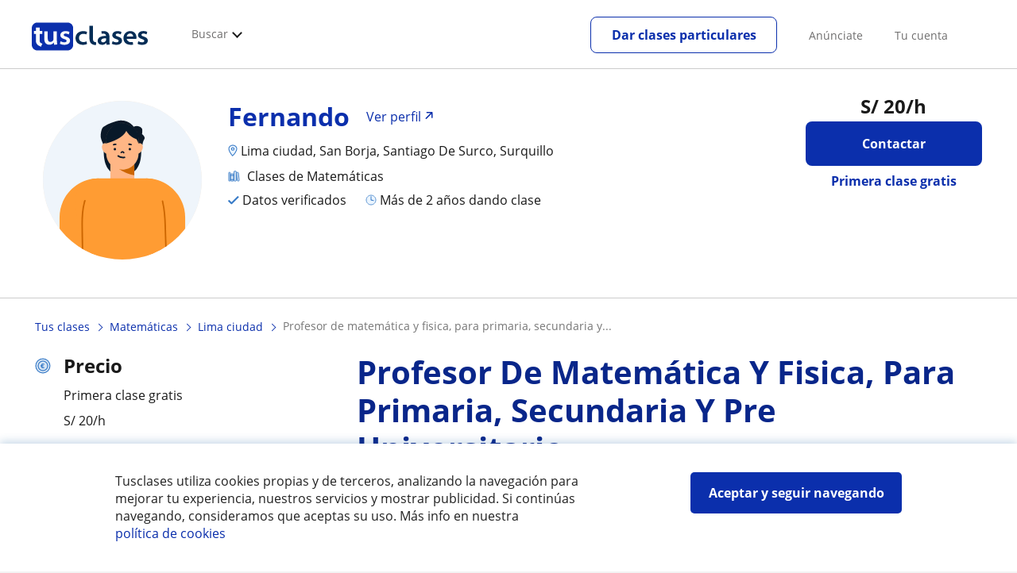

--- FILE ---
content_type: text/html; charset=utf-8
request_url: https://www.tusclases.pe/profesores/matematicas/lima-ciudad/profesor-matematica-fisica-primaria-secundaria-pre-universitario-1965064
body_size: 64545
content:


<!DOCTYPE html>
<html lang="es-PE">
<head><meta http-equiv="Content-Type" content="text/html;utf-8" /><title>
	Profesor De Matemática Y Fisica, Para Primaria, Secundaria Y Pre Universitario - Fernando
</title><meta name="viewport" content="width=device-width" /><meta name="robots" content="index,follow"/>
<meta name="Description" content="Clases particulares: profesor de matemática y fisica, para primaria, secundaria y pre universitario en San Borja, Santiago De Surco, Surquillo (Lima). Fernando, profesor particular de Matemáticas"/>
<meta name="facebook-domain-verification" content="nhx8efxz359jik1w6ko2nv2vzh5df4"/>
<link rel="canonical" href="https://www.tusclases.pe/profesores/matematicas/lima-ciudad/profesor-matematica-fisica-primaria-secundaria-pre-universitario-1965064"/>
<meta property="og:title" content="Profesor De Matemática Y Fisica, Para Primaria, Secundaria Y Pre Universitario - Fernando"/>
<meta property="og:description" content="Clases particulares: profesor de matemática y fisica, para primaria, secundaria y pre universitario en San Borja, Santiago De Surco, Surquillo (Lima). Fernando, profesor particular de Matemáticas"/>
<meta property="og:type" content="website" /><meta property="og:url" content="https://www.tusclases.pe/profesores/matematicas/lima-ciudad/profesor-matematica-fisica-primaria-secundaria-pre-universitario-1965064"/>
<meta property="og:image" content="https://d13nnzzfr74buh.cloudfront.net/img/common/avatar_0_3.svg"/>
<link id="lnkcss" type="text/css" rel="stylesheet" href="https://d13nnzzfr74buh.cloudfront.net/tcla.min.css?v=798" /><link rel="stylesheet" type="text/css" href="https://d13nnzzfr74buh.cloudfront.net/css/teacher-detail.css?v=798"/>
<link rel="stylesheet" type="text/css" href="https://d13nnzzfr74buh.cloudfront.net/css/block-contact.css?v=798"/>
<link rel="stylesheet" type="text/css" href="https://d13nnzzfr74buh.cloudfront.net/css/block-other-teachers.css?v=798"/>
<meta http-equiv="X-UA-Compatible" content="IE=edge" /><link rel="icon" type="image/png" href="https://d13nnzzfr74buh.cloudfront.net/i/favicon-latam-esp.png">
</head>
<body id="body" class="desk footer2 country_pe country_studentpass_active nob tc-reset" data-portalid="9" data-current-website-area="15">
    
    <div id="pp"></div>
    <div id="wrapper" class="flex">
        <header id="header" class="header2 v3">
    <div class="shell-lg">
        <section class="header-web">
            <div id="logo">
                <a href="/" id="lnkhome" title="Clases particulares">
                    <img src="https://d13nnzzfr74buh.cloudfront.net/i/logo_tusclases_v3.svg" id="imglogo" width="159" height="60" />
                </a>
            </div>
            <div class="barra-vertical"></div>
            <div id="navcustom" class="navigation-web">
                <nav class="men">
                    <ul>
                        <li id="menuSearchers" class="menu menu-searchers">
                            <span class="menu-title">Buscar</span>
                            <div id="navmainsearchers" class="submenu lang_es">
                                <div class="submenu-title">
                                    <span class="submenu-title-txt dblock bold">Miles de anuncios a tu alcance</span>
                                </div>
                                <div class="submenu-items ovhid">
                                    <ul class="col_l fl_l">
                                        <li id="li1">
                                            <a href="/profesores/">
                                                <svg id="header_particulares" style="color:#A3A5AB;;fill:currentcolor" width="23px" height="23px" viewBox="0 0 22 16" xmlns="http://www.w3.org/2000/svg" ><path d='M19.3218891,11.5127559 C19.9517018,11.5127559 20.5147472,11.6667556 20.9046069,11.8964761 C21.2947223,12.1261965 21.4883731,12.4078471 21.4883731,12.6639164 L21.4883731,14.0708903 L18.9302387,14.0708903 L18.9302387,13.0315203 C18.9302387,12.5078702 18.6514021,12.0535455 18.2106355,11.6884997 C18.5337279,11.5815697 18.9148899,11.5127559 19.3218891,11.5127559 Z M15.0930372,11.2569425 C16.0464538,11.2569425 16.9008707,11.4700351 17.4992184,11.8084762 C18.097566,12.1469174 18.4186119,12.58487 18.4186119,13.0315203 L18.4186119,15.3499575 L11.7674624,15.3499575 L11.7674624,13.0315203 C11.7674624,12.58487 12.0885083,12.1469174 12.6866001,11.8084762 C13.2849478,11.4700351 14.1396205,11.2569425 15.0930372,11.2569425 Z M0.511671144,11.2569425 L12.6546235,11.2569425 C12.5781352,11.2940354 12.5026703,11.3283144 12.4307867,11.3689888 C11.818881,11.7151043 11.3783702,12.2113824 11.2796262,12.7918231 L0.511671144,12.7918231 L0.511671144,11.2569425 Z M3.58143241,10.7453156 L7.16282055,10.7453156 L7.16282055,8.95462152 L3.58143241,8.95462152 L3.58143241,10.7453156 Z M19.4418656,8.1871812 C20.1512363,8.1871812 20.7209328,8.75687773 20.7209328,9.46624839 C20.7209328,10.1756191 20.1512363,10.7453156 19.4418656,10.7453156 C18.7322391,10.7453156 18.1627984,10.1756191 18.1627984,9.46624839 C18.1627984,8.75687773 18.7322391,8.1871812 19.4418656,8.1871812 Z M15.0930372,7.41974088 C15.9436168,7.41974088 16.6279178,8.10378602 16.6279178,8.95462152 C16.6279178,9.8052012 15.9436168,10.4895021 15.0930372,10.4895021 C14.2422017,10.4895021 13.5581565,9.8052012 13.5581565,8.95462152 C13.5581565,8.10378602 14.2422017,7.41974088 15.0930372,7.41974088 Z M1.5349249,2.55928555 L16.3721043,2.55928555 L16.3721043,7.36371774 C16.0213841,7.08206715 15.5760129,6.90811401 15.0930372,6.90811401 C13.9656673,6.90811401 13.0465296,7.82750751 13.0465296,8.95462152 C13.0465296,9.72308509 13.4727148,10.3956186 14.1017601,10.7453156 L7.67444743,10.7453156 L7.67444743,8.69880808 C7.67649394,8.57422693 7.58874993,8.46627366 7.4664711,8.44299464 C7.45061067,8.44145976 7.43449442,8.44145976 7.41863399,8.44299464 L3.32561897,8.44299464 C3.18415414,8.44299464 3.06980553,8.55759906 3.06980553,8.69880808 L3.06980553,10.7453156 L1.5349249,10.7453156 L1.5349249,2.55928555 Z M0.511671144,2.04765867 L17.3953581,2.04765867 L17.3953581,0.512778038 L0.511671144,0.512778038 L0.511671144,2.04765867 Z M0.207764779,0.00115116047 C0.0854859548,0.0244301834 -0.00225805465,0.132383455 4.4266294e-05,0.256964599 L4.4266294e-05,2.30347211 C4.4266294e-05,2.44468113 0.114392873,2.55928555 0.255857705,2.55928555 L1.02329802,2.55928555 L1.02329802,10.7453156 L0.255857705,10.7453156 C0.114392873,10.7453156 4.4266294e-05,10.85992 4.4266294e-05,11.001129 L4.4266294e-05,13.0476365 C4.4266294e-05,13.1888456 0.114392873,13.30345 0.255857705,13.30345 L11.2558356,13.30345 L11.2558356,15.6057709 C11.2558356,15.7469799 11.3701842,15.8615844 11.511649,15.8615844 L18.6744253,15.8615844 C18.8156343,15.8615844 18.9302387,15.7469799 18.9302387,15.6057709 L18.9302387,14.5825172 L21.7441866,14.5825172 C21.8853956,14.5825172 22,14.4679127 22,14.3267037 L22,12.6639164 C22,12.1640569 21.6546519,11.7432438 21.1686063,11.4567328 C20.8910487,11.2935238 20.5577238,11.1745705 20.1931897,11.0970591 C20.8066303,10.8123387 21.2325597,10.1848283 21.2325597,9.46624839 C21.2325597,8.4803434 20.4277706,7.67555432 19.4418656,7.67555432 C18.4559606,7.67555432 17.6511715,8.4803434 17.6511715,9.46624839 C17.6511715,10.1600144 18.0466591,10.768083 18.6263324,11.0650824 C18.2863563,11.121873 17.9737523,11.2144774 17.6990087,11.3449423 C17.2132189,11.0804312 16.6174294,10.8965013 15.9564075,10.8092689 C16.6529875,10.4823394 17.1395447,9.77271289 17.1395447,8.95462152 C17.1395447,8.59852921 17.0446379,8.27134382 16.8837312,7.97920488 C16.8852661,7.96334444 16.8852661,7.9472282 16.8837312,7.93136776 L16.8837312,2.55928555 L17.6511715,2.55928555 C17.7923806,2.55928555 17.906985,2.44468113 17.906985,2.30347211 L17.906985,0.256964599 C17.906985,0.115755581 17.7923806,0.00115116047 17.6511715,0.00115116047 L0.255857705,0.00115116047 C0.239741458,-0.000383720158 0.223881025,-0.000383720158 0.207764779,0.00115116047 Z'></path></svg>
                                                Profesores particulares
                                            </a>
                                        </li>
                                        <li id="li2">
                                            <a href="/online/">
                                                <svg id="header_online" style="color:#A3A5AB;;fill:currentcolor" width="17px" height="21px" viewBox="0 0 17 21" xmlns="http://www.w3.org/2000/svg" ><g id='wireframes' stroke='none' stroke-width='1' fill='none' fill-rule='evenodd'><g id='Header-' transform='translate(-168.000000, -193.000000)' fill='#A3A5AB'><g id='Group-20' transform='translate(145.000000, 61.000000)'><g id='Group-11' transform='translate(23.000000, 132.000000)'><g id='webcam'><path d='M8.5,16.3495305 C4.1741784,16.3495305 0.654460094,12.8298122 0.654460094,8.50399061 C0.654460094,4.17816901 4.1741784,0.654460094 8.5,0.654460094 C12.8258216,0.654460094 16.3455399,4.1741784 16.3455399,8.5 C16.3455399,12.8258216 12.8258216,16.3495305 8.5,16.3495305 Z M10.4633803,17.0039906 C11.9758216,17.0039906 13.2248826,18.1492958 13.3884977,19.6178404 L3.61150235,19.6178404 C3.77511737,18.1492958 5.0241784,17.0039906 6.53661972,17.0039906 L10.4633803,17.0039906 Z M17,8.5 C17,3.81502347 13.1889671,-5.68434189e-14 8.5,-5.68434189e-14 C3.81103286,-5.68434189e-14 0,3.81502347 0,8.5 C0,12.1593897 2.32652582,15.2880282 5.57488263,16.4812207 C4.0584507,16.9042254 2.94107981,18.2929577 2.94107981,19.9410798 L2.94107981,20.2683099 L14.0589202,20.2683099 L14.0589202,19.9410798 C14.0589202,18.2929577 12.9415493,16.9002347 11.4251174,16.4812207 C14.6774648,15.2880282 17,12.1633803 17,8.5 Z' id='Fill-1'></path><path d='M8.5,13.07723 C5.97394366,13.07723 3.92276995,11.0220657 3.92276995,8.5 C3.92276995,5.97793427 5.97394366,3.92276995 8.5,3.92276995 C11.0260563,3.92276995 13.07723,5.97793427 13.07723,8.5 C13.07723,11.0220657 11.0260563,13.07723 8.5,13.07723 M8.5,3.26830986 C5.61478873,3.26830986 3.26830986,5.61478873 3.26830986,8.5 C3.26830986,11.3852113 5.61478873,13.7316901 8.5,13.7316901 C11.3852113,13.7316901 13.7316901,11.3852113 13.7316901,8.5 C13.7316901,5.61478873 11.3852113,3.26830986 8.5,3.26830986' id='Fill-3'></path><path d='M8.5,11.4450704 C6.8758216,11.4450704 5.55892019,10.1241784 5.55892019,8.50399061 C5.55892019,6.88380282 6.87981221,5.5629108 8.5,5.5629108 C10.1201878,5.5629108 11.4410798,6.88380282 11.4410798,8.50399061 C11.4410798,10.1241784 10.1241784,11.4450704 8.5,11.4450704 M8.5,4.90446009 C6.51666667,4.90446009 4.90446009,6.51666667 4.90446009,8.5 C4.90446009,10.4833333 6.51666667,12.0955399 8.5,12.0955399 C10.4833333,12.0955399 12.0955399,10.4833333 12.0955399,8.5 C12.0955399,6.51666667 10.4833333,4.90446009 8.5,4.90446009' id='Fill-5'></path><path d='M8.5,6.54061033 C7.4185446,6.54061033 6.53661972,7.42253521 6.53661972,8.50399061 C6.53661972,8.68356808 6.6842723,8.83122066 6.86384977,8.83122066 C7.04342723,8.83122066 7.19107981,8.68356808 7.19107981,8.50399061 C7.19107981,7.78169014 7.77769953,7.19507042 8.5,7.19507042 C8.67957746,7.19507042 8.82723005,7.04741784 8.82723005,6.86784038 C8.82723005,6.6842723 8.67957746,6.54061033 8.5,6.54061033' id='Fill-7'></path><polygon id='Fill-9' points='8.17276995 18.6361502 8.82723005 18.6361502 8.82723005 17.9816901 8.17276995 17.9816901'></polygon><polygon id='Fill-11' points='9.48169014 18.6361502 10.1361502 18.6361502 10.1361502 17.9816901 9.48169014 17.9816901'></polygon><polygon id='Fill-12' points='6.86384977 18.6361502 7.51830986 18.6361502 7.51830986 17.9816901 6.86384977 17.9816901'></polygon></g></g></g></g></g></svg>
                                                Clases online
                                            </a>
                                        </li>
                                        <li id="li3">
                                            <a href="/in-company/">
                                                <svg id="header_paraempresas" style="color:#A3A5AB;;fill:currentcolor" width="18px" height="16px" viewBox="-32 33.1 16.2 15" xmlns="http://www.w3.org/2000/svg" ><path d='M-17.6,35.6h1.9v12.5H-32V35.6h1.9V35h1.2v0.6h1.9v-1.2v-0.1c0-0.8,0.4-1.2,1.1-1.2h3.9c0.4,0,0.7,0.1,0.9,0.4s0.4,0.5,0.4,0.9v0.1v1.2h1.9V35h1.2V35.6z M-16.3,38.1v-1.9h-1.2v0.6h-1.2v-0.6h-10v0.6h-1.2v-0.6h-1.2v1.9H-16.3z M-16.3,47.5v-8.8h-15v8.8H-16.3z M-26.3,35.6h5v-1.2c0-0.5-0.2-0.7-0.7-0.7h-3.8c-0.4,0-0.5,0.2-0.5,0.7V35.6z'></path></svg>
                                                Clases para empresas
                                            </a>
                                        </li>
                                    </ul>
                                    <ul class="col_r fl_r">
                                        <li id="li4">
                                            <a href="/institutos-escuelas/">
                                                <svg id="header_academia" style="color:#A3A5AB;;fill:currentcolor" width="24px" height="24px" viewBox="0 0 22 22" xmlns="http://www.w3.org/2000/svg" ><g id='wireframes' stroke='none' stroke-width='1' fill='none' fill-rule='evenodd'><g id='Header-' transform='translate(-165.000000, -283.000000)' fill='#A3A5AB'><g id='Group-20' transform='translate(145.000000, 61.000000)'><g id='Group-13' transform='translate(20.000000, 222.000000)'><g id='Academia'><path d='M11.28325,21.430275 L13.18675,21.430275 L13.18675,14.129525 L11.28325,14.129525 L11.28325,21.430275 Z M8.81325,21.430275 L10.71675,21.430275 L10.71675,14.129525 L8.81325,14.129525 L8.81325,21.430275 Z M11,5.181775 L15.70125,8.262275 L15.70125,12.126275 C15.70125,12.275525 15.83625,12.411275 15.9845,12.411275 L18.62275,12.411275 L18.62275,21.430275 L13.7535,21.430275 L13.7535,13.844525 C13.7535,13.695525 13.6185,13.559775 13.47,13.559775 L8.53,13.559775 C8.3815,13.559775 8.2465,13.695525 8.2465,13.844525 L8.2465,21.430275 L3.386,21.430275 L3.386,12.411275 L6.02425,12.411275 C6.17275,12.411275 6.30775,12.275525 6.30775,12.126275 L6.30775,8.262275 L11,5.181775 Z M11.28325,0.569775 L14.1695,0.569775 L14.1695,2.038775 L11.28325,2.038775 L11.28325,0.569775 Z M10.938,2.5e-05 C10.80825,0.008025 10.7135,0.154275 10.71675,0.285025 L10.71675,4.692025 L5.865,7.870525 C5.78775,7.923275 5.7395,8.016775 5.741,8.110775 L5.741,11.841275 L3.10275,11.841275 C2.9545,11.841275 2.8195,11.977025 2.8195,12.126275 L2.8195,21.430275 L0.28725,21.430275 C0.13775,21.427775 0,21.564525 0,21.715025 C0,21.865525 0.13775,22.002025 0.28725,22.000025 L21.71275,22.000025 C21.86225,22.002525 22,21.865525 22,21.715025 C22,21.564525 21.86225,21.428025 21.71275,21.430275 L19.1895,21.430275 L19.1895,12.126275 C19.1895,11.977025 19.0545,11.841275 18.90625,11.841275 L16.26775,11.841275 L16.26775,8.110775 C16.26775,8.015275 16.2155,7.921275 16.135,7.870525 L11.28325,4.683025 L11.28325,2.608775 L14.45275,2.608775 C14.60125,2.608775 14.73625,2.473025 14.73625,2.323775 L14.73625,0.285025 C14.73625,0.135775 14.60125,2.5e-05 14.45275,2.5e-05 L10.938,2.5e-05 Z' id='Fill-1'></path><path d='M11.0019,8.0103 C12.08315,8.0103 12.94715,8.88905 12.94715,9.96655 C12.94715,11.0553 12.08315,11.9328 11.0019,11.9328 C9.92065,11.9328 9.05665,11.0553 9.05665,9.96655 C9.05665,8.88905 9.92065,8.0103 11.0019,8.0103 M11.0019,7.44055 C9.61365,7.44055 8.49015,8.5808 8.49015,9.96655 C8.49015,11.36105 9.61365,12.50255 11.0019,12.50255 C12.39015,12.50255 13.51365,11.36105 13.51365,9.96655 C13.51365,8.5808 12.39015,7.44055 11.0019,7.44055' id='Fill-3'></path><path d='M10.9975,8.587275 C10.84125,8.589775 10.7165,8.719025 10.7185,8.876275 L10.7185,9.966525 C10.71875,10.123775 10.8455,10.251275 11.002,10.251275 L12.096,10.251275 C12.2525,10.254775 12.382,10.130025 12.3855,9.972775 C12.389,9.815275 12.26475,9.685025 12.10825,9.681525 C12.10425,9.681525 12.10025,9.681525 12.096,9.681525 L11.28525,9.681525 L11.28525,8.876275 C11.2875,8.718775 11.1625,8.589525 11.006,8.587275 C11.003,8.587275 11.00025,8.587275 10.9975,8.587275' id='Fill-4'></path><path d='M4.95075,15.991025 L6.8335,15.991025 L6.8335,14.097525 L4.95075,14.097525 L4.95075,15.991025 Z M4.6675,13.527775 C4.51125,13.527775 4.38425,13.655525 4.38425,13.812775 L4.38425,16.276025 C4.38425,16.433275 4.51125,16.560775 4.6675,16.560775 L7.117,16.560775 C7.2735,16.560775 7.40025,16.433275 7.40025,16.276025 L7.40025,13.812775 C7.40025,13.655525 7.2735,13.527775 7.117,13.527775 L4.6675,13.527775 Z' id='Fill-5'></path><path d='M4.95075,19.837275 L6.8335,19.837275 L6.8335,17.943775 L4.95075,17.943775 L4.95075,19.837275 Z M4.6675,17.374025 C4.51125,17.374025 4.38425,17.501525 4.38425,17.659025 L4.38425,20.122275 C4.38425,20.279525 4.51125,20.407025 4.6675,20.407025 L7.117,20.407025 C7.2735,20.407025 7.40025,20.279525 7.40025,20.122275 L7.40025,17.659025 C7.40025,17.501525 7.2735,17.374025 7.117,17.374025 L4.6675,17.374025 Z' id='Fill-6'></path><path d='M15.18025,15.991025 L17.053,15.991025 L17.053,14.097525 L15.18025,14.097525 L15.18025,15.991025 Z M14.89675,13.527775 C14.7405,13.527775 14.6135,13.655525 14.6135,13.812775 L14.6135,16.276025 C14.6135,16.433275 14.7405,16.560775 14.89675,16.560775 L17.33625,16.560775 C17.49275,16.560775 17.6195,16.433275 17.6195,16.276025 L17.6195,13.812775 C17.6195,13.655525 17.49275,13.527775 17.33625,13.527775 L14.89675,13.527775 Z' id='Fill-7'></path><path d='M15.18025,19.837275 L17.053,19.837275 L17.053,17.943775 L15.18025,17.943775 L15.18025,19.837275 Z M14.89675,17.374025 C14.7405,17.374025 14.6135,17.501525 14.6135,17.659025 L14.6135,20.122275 C14.6135,20.279525 14.7405,20.407025 14.89675,20.407025 L17.33625,20.407025 C17.49275,20.407025 17.6195,20.279525 17.6195,20.122275 L17.6195,17.659025 C17.6195,17.501525 17.49275,17.374025 17.33625,17.374025 L14.89675,17.374025 Z' id='Fill-8'></path></g></g></g></g></g></svg>
                                                <span>
                                                    Centros educativos
                                                </span>
                                            </a>
                                        </li>
                                        <li id="li5">
                                            <a href="/estudiantes/">
                                                <svg id="header_students" style="color:#A3A5AB;;fill:currentcolor" width="16px" height="21px" viewBox="0 0 16 21" xmlns="http://www.w3.org/2000/svg" ><g id='wireframes' stroke='none' stroke-width='1' fill='none' fill-rule='evenodd'><g id='Header-' transform='translate(-168.000000, -329.000000)' fill='#A3A5AB'><g id='Group-20' transform='translate(145.000000, 61.000000)'><g id='Group-14' transform='translate(23.000000, 268.000000)'><g id='alumno'><path d='M14.8399,19.7196364 C14.6469,19.9417273 14.3519,20.0639091 14.0095667,20.0639091 L1.72123333,20.0639091 C1.3789,20.0639091 1.0839,19.9417273 0.8909,19.7196364 C0.6979,19.4978636 0.626233333,19.1984545 0.689566667,18.8774091 L1.74156667,13.5249545 C1.88056667,12.8179545 2.63423333,12.2207273 3.3879,12.2207273 L6.0119,12.2207273 L7.5789,14.3974091 L6.66323333,16.8362727 L8.07856667,18.4462727 L9.53323333,16.7557727 L8.34323333,14.3891364 L10.1799,12.2210455 L12.3429,12.2210455 C13.0965667,12.2210455 13.8502333,12.8182727 13.9892333,13.5252727 L15.0412333,18.8777273 C15.1042333,19.1984545 15.0329,19.4975455 14.8399,19.7196364 Z M7.9969,15.1702727 L8.74823333,16.6650909 L8.07323333,17.4497273 L7.42023333,16.7067727 L7.9969,15.1702727 Z M15.6962333,18.7596818 L14.6442333,13.4072273 C14.4469,12.4020909 13.4145667,11.5843636 12.3429,11.5843636 L9.86156667,11.5843636 L7.9699,13.8170455 L6.36223333,11.5840455 L3.3879,11.5840455 C2.31623333,11.5840455 1.2839,12.4017727 1.08623333,13.4069091 L0.0342333333,18.7593636 C-0.0661,19.2700455 0.0559,19.7552727 0.3779,20.1256364 C0.6999,20.496 1.1769,20.6999545 1.72123333,20.6999545 L14.0095667,20.6999545 C14.5539,20.6999545 15.0309,20.496 15.3529,20.1256364 C15.6749,19.7552727 15.7969,19.2703636 15.6962333,18.7596818 Z' id='Fill-1'></path><path d='M2.44656667,3.13027273 L7.86523333,0.702863636 L13.2842333,3.12995455 L11.3202333,3.81213636 C10.4659,2.91772727 9.23556667,2.35168182 7.86523333,2.35168182 C6.4949,2.35168182 5.26456667,2.91772727 4.41023333,3.81213636 L2.44656667,3.13027273 Z M7.86523333,10.5929091 C5.65956667,10.5929091 3.86523333,8.88013636 3.86523333,6.77472727 C3.86523333,4.68681818 5.65956667,2.98836364 7.86523333,2.98836364 C10.0709,2.98836364 11.8652333,4.68681818 11.8652333,6.77472727 C11.8652333,8.88013636 10.0709,10.5929091 7.86523333,10.5929091 Z M3.19856667,6.77472727 C3.19856667,9.23109091 5.2919,11.2292727 7.86523333,11.2292727 C10.4385667,11.2292727 12.5319,9.23109091 12.5319,6.77472727 C12.5319,5.87459091 12.2452333,5.03745455 11.7559,4.33809091 L12.2035667,4.18281818 L12.1935667,4.20922727 C12.2072333,4.21431818 13.5735667,4.75554545 13.9795667,7.66531818 L14.6402333,7.581 C14.3325667,5.37790909 13.4965667,4.36768182 12.9425667,3.92636364 L15.0195667,3.20504545 L7.86523333,0 L0.7109,3.20472727 L3.97456667,4.33809091 C3.48523333,5.03745455 3.19856667,5.87459091 3.19856667,6.77472727 Z' id='Fill-3'></path></g></g></g></g></g></svg>
                                                <span>
                                                    Alumnos buscando profesor
                                                </span>
                                            </a>
                                        </li>
                                        
                                    </ul>
                                </div>
                                <div class="submenu-items tb-vs"></div>
                            </div>
                        </li>
                        
                        
                        
                    </ul>
                </nav>
                <nav id="MenuLanding" class="men landing-custom-search">
                    <ul>
                        
                    </ul>
                </nav>
                <nav class="actions">
                    <ul class="ulactions">
                        <li class="menu menu-user">
                            <span class="menu-title">
                                <span class="mainbadge"><span class="gunm js-gunm-total" data-getunreadmsgs="1" data-gunm-api="https://www.tusclases.com/api_common/"></span></span>
                                <span class="nav-photouser dinline">
                                    <img data-iurl="https://d13nnzzfr74buh.cloudfront.net/i/avatar_blue-min.png" alt="Avatar cuenta" /></span>
                                <span id="menutucuenta" class="menu-titletxt dinline">Tu cuenta</span>
                            </span>
                            <div class="submenu actionsmenu">
                                <ul class="ulactionsmenu">
                                    <li class="liuserinfo ovhid nodis">
                                        <div class="dvphoto fl_l"><a href="#" class="lnkchgphoto">Modificar</a></div>
                                        <div class="dvbasicinfo fl_l">
                                            <span class="spheadername dblock bold"></span>
                                            <span class="spheaderstars dblock"></span>
                                            <span class="dblock"><a href="#" class="lnkheaderprofile">ver perfil</a></span>
                                        </div>
                                    </li>
                                    <li class="lilogin">
                                        <a id="btnlogin" href="/acceso-area-personal.aspx" class="btn green-btn btnlogin">Iniciar sesión</a>
                                        <div class="new-register">
                                            <span>¿Eres nuevo?</span>
                                            <button data-href="/usuario/registro/new.aspx?InnerOrigin=28" class="fl_r">regístrate gratis</button>
                                        </div>
                                    </li>
                                    
                                    <li class="limensajes subact disabled" data-to="-1">
                                        <button data-href="/gestionaranuncio/messaging" class="apnolnk">
                                            <div class="dvmessages">
                                                <i class="svg">
                                                    <svg id="mail" style="color:#A3A5AB;fill:currentcolor" width="22px" height="23px" viewBox="0 0 512 512" xmlns="http://www.w3.org/2000/svg" ><path d='m64 128l0 256 384 0 0-256z m192 140l-163-124 326 0z m-176 100l0-214 115 88-68 77 2 2 79-70 48 37 48-37 79 70 2-2-68-77 115-88 0 214z'/></svg>
                                                </i>
                                                <div class="badge"><span class="gunm js-gnum-mesaages" data-getunreadmsgs="1" data-gunm-api="https://www.tusclases.com/api_common/"></span></div>
                                            </div>
                                            Tus mensajes</button></li>
                                    <li class="limensajes subact disabled" data-to="-1">
                                        <button data-href="/gestionaranuncio/notifications" class="apnolnk">
                                            <div class="dvmessages dvnotificacines">
                                                <i class="svg">
                                                    <svg id="notifications" style="color:#A3A5AB;fill:currentcolor" width="21px" height="21px" viewBox="0 0 512 512" xmlns="http://www.w3.org/2000/svg" ><path d='m382 226c0-98-53-131-102-138 0-1 0-1 0-2 0-12-11-22-24-22-13 0-24 10-24 22 0 1 0 1 0 2-49 7-102 41-102 138 0 114-28 126-66 158l384 0c-38-32-66-44-66-158z m-275 142c9-9 17-18 23-32 12-25 17-59 17-110 0-46 13-80 37-101 23-19 52-23 72-23 20 0 49 4 72 23 24 21 37 54 37 101 0 84 15 117 40 142z m149 80c27 0 49-20 52-43l-103 0c2 23 24 43 51 43z'/></svg>
                                                </i>
                                                <div class="badge num"><span class="gunm js-gnum-notif" data-getunreadnotif="1"></span></div>
                                            </div>
                                            Tus notificaciones</button></li>
                                    <li class="liarea subact disabled" data-to="-1">
                                        <button data-href="/gestionaranuncio/" class="apnolnk">
                                            <i class="svg">
                                                <svg id="icon-android-person" style="color:#A3A5AB;fill:currentcolor" width="20px" height="20px" viewBox="0 0 512 512" xmlns="http://www.w3.org/2000/svg" ><path xmlns='http://www.w3.org/2000/svg' d='m256 256c53 0 96-43 96-96 0-53-43-96-96-96-53 0-96 43-96 96 0 53 43 96 96 96z m0 48c-64 0-192 32-192 96l0 48 384 0 0-48c0-64-128-96-192-96z'></path></svg>
                                            </i>
                                            Tu área personal
                                        </button>
                                    </li>
                                    
                                    
                                    <li class="lilogout subact disabled center" data-to="-1">
                                        <button data-href="/logout.aspx" class="apnolnk">Cerrar sesión</button></li>
                                </ul>
                            </div>
                        </li>
                        <li class="nav-item"><a id="Anunciate" href="/anunciarse/" class="item-title">Anúnciate</a></li>
                        <li class="nav-item connectar_direct"><a href="/acceso-area-personal.aspx" class="item-title">Tu cuenta</a></li>

                        <li class="lipublish" style=""><a id="DarClasesBtn" class="sign-btn lnkcreateacc" href="/dar-clases-particulares/" style="min-width: 185px; justify-content: center; display: flex;"><span id="DarClasesBtnTemplate" style="background-color: #0b2a9359; height: 16px; width: 100%;"></span></a></li>
                    </ul>
                </nav>
            </div>
        </section>
    </div>
    <input type="hidden" class="screenType" />
    <input type="hidden" id="hidtcom" value="Comunidad" />
    <input type="hidden" id="hidtmas" value="Más" />
    <svg id="header_howitworks" style="color:#A3A5AB;display:none;fill:currentcolor" width="22px" height="22px" viewBox="0 0 512 512" xmlns="http://www.w3.org/2000/svg" ><path d='m256 48c-115 0-208 93-208 208 0 115 93 208 208 208 115 0 208-93 208-208 0-115-93-208-208-208z m0 399c-105 0-191-86-191-191 0-105 86-191 191-191 105 0 191 86 191 191 0 105-86 191-191 191z m4-301c-44 0-68 20-68 62l19 0c-1-30 15-46 48-46 23 0 42 16 42 40 0 15-8 27-19 38-23 20-29 36-30 64l19 0c1-26 0-31 23-53 15-14 26-28 26-50 0-35-27-55-60-55z m0 186c-9 0-17 8-17 17 0 9 8 17 17 17 10 0 17-7 17-17 0-9-7-17-17-17z'></path></svg>
    
</header>

        
        
        <div class="shell shellcontent">
            <div id="div_contenido">
                <div id="cph">
                    
    <section id="sectionaddetail" class="tc an-detail announcement-section" itemscope="" itemtype="http://schema.org/ProfessionalService">

    <div id="sticky_wrapper" class="tc-stickybar tc-sticky-top tc-sticky-always-mobile">
        <div id="sticky_desktop" class="tc-wrapper desktop">
            <div class="user">
                <div>
                    <img data-iurl="https://d13nnzzfr74buh.cloudfront.net/img/common/avatar_0_3.svg" class="photo" alt="user photo" width="56" height="56" />
                </div>
                <div>
                    <div class="username">Fernando</div>
                    
                </div>
            </div>
            <div class="cta">
                <div class="price">
                    <strong>S/ <b>20</b></strong>/h
                </div>
                <a id="link_contact_1" class="tc-button primary popup-toggler">Contactar</a>
                <div id="lit_class_free_1" class="free">1ª clase gratis</div>
            </div>
        </div>
        
    </div>

    

<div class="profile tc-stickybar-toggler v1">
    <div class="img-mobile" id="img_perfil_5" style="background-image: url('https://d13nnzzfr74buh.cloudfront.net/img/common/avatar_0_3.svg')">
        
    </div>
                
    <div class="tc-wrapper tc-grid">
        <div class="tc-col d-1 ds-0 arrow-left">
            <a id="arrow_left" href="#">
                <img data-onlysrc="true" width="17" height="15" data-iurl="https://d13nnzzfr74buh.cloudfront.net/img/icons/arrowleft.svg" alt="Anterior" /></a>
        </div>
        <div class="tc-col d-2 ds-3 t-4 m-0 img">
            <img alt="teacher" data-iurl="https://d13nnzzfr74buh.cloudfront.net/img/common/avatar_0_3.svg" />
            <div>
                
            </div>
        </div>
        <div class="tc-col d-8 ds-9 t-8 m-12">

            <div class="cta cta-1">
                <div class="price">
                    <strong>S/ <b>20</b></strong>/h
                </div>
                <a id="link_contact_3" class="tc-button primary popup-toggler contact">Contactar</a>
                <div id="lit_class_free_3" class="free">Primera clase gratis</div>
                <div id="academy_logo" class="academy-logo"></div>
            </div>

            <div class="info">
                <div class="line1">
                    
                    <div id="logo_academy_link_profile" class="non-academy">
                        
                        <div class="name_link_profile"><a id="lnkProfile" class="tc-text-h2 name-link" href="/profesores/fernando-2858228.htm"><span class='user-name'>Fernando</span><span class='link-to-profile'>Ver perfil</span></a></div>
                    </div>
                    
                    

                    
                </div>

                <div id="line_location" class="line2">
                    <img width="12" data-onlysrc="true" height="15" data-iurl="https://d13nnzzfr74buh.cloudfront.net/img/icons/location.svg" alt="Localidad" />
                    <span>
                        Lima ciudad, San Borja, Santiago De Surco, Surquillo</span>
                </div>

                <div class="line3">
                    <span class="subject">
                        Clases de Matemáticas</span>

                    
                </div>

                <div class="line4">
                    <span class="tip" id="tip_verified">
                        <img data-onlysrc="true" alt="verified" width="14" height="11" data-iurl="https://d13nnzzfr74buh.cloudfront.net/img/icons/verified.svg" alt="Datos verificados" />
                        <span>Datos verificados</span></span>
                    <span id="tip_time" class="tip">
                        <img data-onlysrc="true" alt="time" width="14" height="11" data-iurl="https://d13nnzzfr74buh.cloudfront.net/img/icons/time.svg" alt="Experiencia" />
                        <span>
                            más de 2 años dando clase</span></span>
                    
                    
                </div>
            </div>

            

        </div>
        <div class="tc-col d-1 ds-0 arrow-right">
            <a id="arrow_right" href="#">
                <img data-onlysrc="true" data-iurl="https://d13nnzzfr74buh.cloudfront.net/img/icons/arrowright.svg" alt="Siguiente" /></a>
        </div>
    </div>
    
</div>
    

    <div id="pathDesktop" class="tc-wrapper tc-grid path">
        <div class="tc-col d-12 ds-12 links">
            <ul id="ariadna" itemscope itemtype="http://schema.org/BreadcrumbList"><li itemprop="itemListElement" itemscope itemtype="http://schema.org/ListItem"><a href="/" itemprop="item" title="Clases particulares"><span itemprop="name">Tus clases</span><meta itemprop="position" content="1"/></a></li><li itemprop="itemListElement" itemscope itemtype="http://schema.org/ListItem"><a href="/profesores/matematicas/" itemprop="item" title="Clases de matemáticas"><span itemprop="name">Matemáticas</span><meta itemprop="position" content="2"/></a></li><li itemprop="itemListElement" itemscope itemtype="http://schema.org/ListItem"><a href="/profesores/matematicas/lima-ciudad/" itemprop="item" title="Clases de Matemáticas en Lima ciudad"><span itemprop="name">Lima ciudad</span><meta itemprop="position" content="3"/></a></li><li>profesor de matemática y fisica, para primaria, secundaria y...</li></ul>
        </div>
    </div>

    <div class="tc-wrapper tc-grid grid-cards">
        <div class="tc-col tc-col-left d-3 ds-4 t-12">
            <div class="div-origin"></div>
            


<div class="tc-card tc-card--bordered tc-card--stretch infos">
    <div id="prix" class="item">
        <div class="icon">
            <img width="20" height="20" data-onlysrc="true" data-iurl="https://d13nnzzfr74buh.cloudfront.net/img/icons/coin.svg" alt="Precio" />
        </div>
        <div class="txt">
            <div class="tc-text-h3">Precio</div>
            <div id="lit_class_free_4">Primera clase gratis</div>
            <div>
                S/ <b>20</b>/h
            </div>
            
        </div>
    </div>
    
    <div id="item_places" class="item">
        <div class="icon">
            <img width="20" height="20" data-onlysrc="true" data-iurl="https://d13nnzzfr74buh.cloudfront.net/img/icons/location.svg" alt="Localidad" />
        </div>
        <div class="txt">
            <div class="tc-text-h3">
                Suele dar<br />clases en
            </div>
            
                    <div>San Borja</div>
                
                    <div>Santiago De Surco</div>
                
                    <div>Surquillo</div>
                
        </div>
    </div>
    
    <div id="item_niveles" class="item">
        <div class="icon">
            <img width="20" height="20" data-onlysrc="true" data-iurl="https://d13nnzzfr74buh.cloudfront.net/img/icons/levels.svg" alt="Niveles de las clases" />
        </div>
        <div class="txt">
            <div class="tc-text-h3">Niveles de las clases</div>

            <div>Primaria</div><div>ESO</div><div>Universitarios</div>
        </div>
    </div>
    
    
    
</div>


            
            
            
            
            

<div class="tc-card tc-card--bordered tc-card--stretch card-share">
    <div class="tc-text-h3">Comparte a este profesor</div>
    <div class="social">
        <a href="https://api.whatsapp.com/send?text=https%3a%2f%2fwww.tusclases.pe%2fprofesores%2fmatematicas%2flima-ciudad%2fprofesor-matematica-fisica-primaria-secundaria-pre-universitario-1965064">
            <img data-onlysrc="true" data-iurl="https://d13nnzzfr74buh.cloudfront.net/img/icons/whatsapp.svg" alt="Whatsapp" width="18" height="18" /></a>
        <a href="https://www.facebook.com/share.php?u=https%3a%2f%2fwww.tusclases.pe%2fprofesores%2fmatematicas%2flima-ciudad%2fprofesor-matematica-fisica-primaria-secundaria-pre-universitario-1965064">
            <img data-onlysrc="true" data-iurl="https://d13nnzzfr74buh.cloudfront.net/img/icons/facebook.svg" alt="Facebook" width="8" height="16" /></a>
        <a href="https://www.linkedin.com/shareArticle?mini=true&url=https%3a%2f%2fwww.tusclases.pe%2fprofesores%2fmatematicas%2flima-ciudad%2fprofesor-matematica-fisica-primaria-secundaria-pre-universitario-1965064&title=Fernando#">
            <img data-onlysrc="true" data-iurl="https://d13nnzzfr74buh.cloudfront.net/img/icons/linkedin.svg" alt="LinkedIn" width="15" height="14" /></a>
        <a href="https://twitter.com/share?url=https%3a%2f%2fwww.tusclases.pe%2fprofesores%2fmatematicas%2flima-ciudad%2fprofesor-matematica-fisica-primaria-secundaria-pre-universitario-1965064&text=Tusclases - Fernando">
            <img data-onlysrc="true" data-iurl="https://d13nnzzfr74buh.cloudfront.net/img/icons/twitter.svg" alt="Twitter" width="14" height="12" /></a>
    </div>
</div>

            
        </div>
        <div class="tc-col d-1 t-0"></div>
        <div class="tc-col d-8 ds-7 t-12">
            <div class="cards-wrapper">
                <div class="div-destiny"></div>
                
                
                
                
                
                <div id="card_ad_title" class="tc-card tc-card--bordered card-title">
                    <h1 class="tc-text-h1" itemprop="name">Profesor De Matemática Y Fisica, Para Primaria, Secundaria Y Pre Universitario</h1>
                </div>
                <div id="card_ad_description" class="tc-card tc-card--bordered card-ad-description">
                    <div class="tc-text-h2 card-title">Descripción del anuncio</div>
                    <div class="card-text">
                        Clases a Virtuales de Matemática, Física y otras de ciencias para Primaria, Secundaria y Pre-Universitario.<br/><br/>Preparación para exámenes de admisión a la universidad.<br/><br/>Reforzamiento y resolución de tareas para alumnos en edad escolar.<br/><br/>Clases a través de las plataformas de Zoom, Skype, etc.<br/><br/>Contacto al: [9][9][3][1][4][0][2][5][0]
                    </div>
                </div>
                
                
                
                
                <div id="card_recs" class="tc-card tc-card--bordered card-recs">
                    <div class="tc-text-h2 card-title">Reconocimientos</div>
                    <div class="card-text">
                        
                        <div id="profileBlock" class="profileBlock">
                            <div class="photoBlock">
                                <img data-iurl="https://d13nnzzfr74buh.cloudfront.net/img/common/avatar_0_3.svg" class="photo" alt="user photo" width="56" height="56" />
                            </div>
                            <div class="text">
                                <strong>¿Quieres saber más de Fernando?</strong>
                                <div>
                                    <p>
                                        <img data-onlysrc="true" alt="verified" width="14" height="11" data-iurl="https://d13nnzzfr74buh.cloudfront.net/img/icons/verified.svg" alt="Datos verificados" />
                                        Datos verificados
                                    </p>
                                    
                                </div>
                            </div>
                            <div class="btnBlock">
                                <a href="/profesores/fernando-2858228.htm" class="btn">Ver perfil</a>
                            </div>
                        </div>
                    </div>
                </div>
                
                
                <div id="card_places" class="tc-card tc-card--bordered card-zone">
                    <div class="tc-text-h2 card-title">Zona de Fernando</div>
                    <div class="card-text">
                        <div id="card_places_tags_title" class="card-places-tags-title">Localidades a las que se desplaza para dar clase</div>
                        <div class="cities">
                            
                                    <span class="city"><a href="/profesores/san-borja/">San Borja</a></span>
                                
                                    <span class="city"><a href="/profesores/santiago-de-surco/">Santiago De Surco</a></span>
                                
                                    <span class="city"><a href="/profesores/surquillo/">Surquillo</a></span>
                                
                        </div>
                        <div id="map" data-css="https://d13nnzzfr74buh.cloudfront.net/leaflet.min.css?v=798" data-js="https://d13nnzzfr74buh.cloudfront.net/leaflet.min.js?v=783" itemtype="https://schema.org/Map" class="map" data-zoom="9" data-y="-76.99521" data-x="-12.09755" itemprop="hasMap" data-icon="https://d13nnzzfr74buh.cloudfront.net/i/leaflet/marker-icon.png" itemscope=""></div>
                        <div id="coordenates" itemprop="geo" itemscope itemtype="https://schema.org/GeoCoordinates">
                            <meta id="metaLatitude" itemprop="latitude" content="-12.09755"></meta>
                            <meta id="metaLongitude" itemprop="longitude" content="-76.99521"></meta>
                        </div>
                    </div>
                </div>

                

<div class="tc-card card-contact" id="contactar2">
    <div class="user-info">
        <h2 class="card-title">Contacta con Fernando</h2>
        <div class="prices">
            
                <div class="hourly-rate">
                    <span class="title">Tarifa </span>
                    <span class="number">
                        S/ <b>20</b>/h
                    </span>
                </div>
            
            <div id="lit_class_free_5" class="free">1ª clase gratis</div>
        </div>
    </div>
    <div class="contact-details">
        <div class="logged-user">
            <div class="logged-as">Estás identificado como</div>
            <div class="log-out" href="#">¿No eres {0}?</div>
        </div>

        <div class="no-logged-user">
            <input type="text" id="input_contact_name" class="tc-input tc-input--full name" placeholder="Nombre" />
            <input type="email" id="input_contact_email" class="tc-input tc-input--full email" placeholder="E-mail" />
        </div>
        
        
        <input type="tel" id="input_contact_tel" class="tc-input tc-input--full phone" placeholder="Tu teléfono (opcional)" maxlength="11" />

        

        
        <textarea id="input_contact_text" class="tc-input tc-input--full"  placeholder="Estoy interesado/a..."></textarea>

        

        <label class="tc-label terms" for="terms_checkbox">
            <span>Al hacer clic en cualquiera de los dos botones, aceptas nuestro <a id="lnkConditions" href="/informacion/condicionesuso-estudiantes.aspx" target="_blank">aviso legal</a> y de <a href="/informacion/politicadedatos.aspx" target="_blank">privacidad</a></span>
        </label>

        <button id="btnContactar" class="tc-button primary">Contactar ahora</button>

        
    </div>

    

    <input name="ctl00$m$ctl00$contact$contact_user_id" type="hidden" id="contact_user_id" value="2858228" />
    <input name="ctl00$m$ctl00$contact$contact_ad_id" type="hidden" id="contact_ad_id" value="1965064" />
    <input name="ctl00$m$ctl00$contact$IdAnuncio" type="hidden" id="IdAnuncio" value="1965064" />
    <input name="ctl00$m$ctl00$contact$recaptchav3Key" type="hidden" id="recaptchav3Key" />
    <input name="ctl00$m$ctl00$contact$top_email_domains" type="hidden" id="top_email_domains" value="gmail.com,hotmail.com,outlook.com,yahoo.com" />    
    <input name="ctl00$m$ctl00$contact$prefix_phone_ad_and_profile_active" type="hidden" id="prefix_phone_ad_and_profile_active" value="False" />
    <input name="ctl00$m$ctl00$contact$is_distrito_select_active" type="hidden" id="is_distrito_select_active" value="False" />
</div>
            </div>

            <div id="report_error" class="error" data-u="2858228">
                <img alt="dislike" data-iurl="https://d13nnzzfr74buh.cloudfront.net/img/icons/dislike.svg" />
                <span>¿Hay algún error en este perfil? <a href="javascript:;">Cuéntanos</a></span>
                <span class="gracias">Muchas gracias por tu ayuda</span>
            </div>

            
        </div>
    </div>

    

    <div id="w_other_teachers" class="w-other-teachers">
        <div id="other_teachers" class="tc-wrapper tc-grid other-teachers">
    <div class="tc-col d-1 ds-0"></div>
    <div class="tc-col d-10 ds-12">
        <h2 class="intro">
            Otros profesores de Matemáticas en Lima ciudad que pueden interesarte
        </h2>

        <div class="slider">
            
            <div class="wrapper">
                
                        <a href="/profesores/matematicas/lima-ciudad/profesor-matematicas-secundaria-escuela-2284880" id="item1" class="item">
                            <div class="picture">
                                <div class="photo">
                                    
                                    <img id="photo" data-onlysrc="true" alt="user" class="photo" data-iurl="https://d131oejryywhj7.cloudfront.net/p/api/usuario/dup/4zQSakZW3kgX2bF8ome7RbvAFUA8MnM90.jpg/190x190cut/?s=l&amp;r=1" />
                                </div>
                            </div>
                            <div class="tc-card tc-card--bordered tc-card--stretch">
                                <div class="username tc-text-h3">Yolson Oliver</div>
                                <div class="free">Primera clase gratis</div>
                                <div class="price">S/ <b>5</b>/h</div>
                                <div class="title">PROFESOR DE MATEMATICAS SECUNDARIA escuela</div>
                                <div class="description">
                                    <img alt="quotes" data-iurl="https://d13nnzzfr74buh.cloudfront.net/img/icons/quotationsmarks.svg" />
                                    <div class="txt">
                                        <div class="op">Graduado de la universidad nacional federico  villareal </div>
                                    </div>
                                </div>
                                <div class="where">
                                    <img alt="location" data-iurl="https://d13nnzzfr74buh.cloudfront.net/img/icons/location.svg" />
                                    <span>Lima ciudad, Breña, Rimac, La Victoria, Lince</span>
                                </div>
                                <div class="how">
                                    <img alt="car" data-iurl="https://d13nnzzfr74buh.cloudfront.net/img/icons/car.svg" />
                                    <span>Se desplaza a domicilio</span>
                                </div>
                                
                            </div>
                        </a>
                    
                        <a href="/profesores/matematicas/lima-ciudad/clases-particulares-economicas-matematicas-2282197" id="item2" class="item">
                            <div class="picture">
                                <div class="photo">
                                    
                                    <img id="photo" data-onlysrc="true" alt="user" class="photo" data-iurl="https://d131oejryywhj7.cloudfront.net/p/api/usuario/dup/hd_CLxZU3kgBP20L2UQ3Q41O3I521TCG0.jpg/190x190cut/?s=l&amp;r=1" />
                                </div>
                            </div>
                            <div class="tc-card tc-card--bordered tc-card--stretch">
                                <div class="username tc-text-h3">Yessenia Camacho Mejia</div>
                                <div class="free">Primera clase gratis</div>
                                <div class="price">S/ <b>5</b>/h</div>
                                <div class="title">Clases particulares económicas de matemáticas</div>
                                <div class="description">
                                    <img alt="quotes" data-iurl="https://d13nnzzfr74buh.cloudfront.net/img/icons/quotationsmarks.svg" />
                                    <div class="txt">
                                        <div class="op">Graduada en ingeniería con experiencia en brindar servicio particular hacia los niño...</div>
                                    </div>
                                </div>
                                <div class="where">
                                    <img alt="location" data-iurl="https://d13nnzzfr74buh.cloudfront.net/img/icons/location.svg" />
                                    <span>Lima ciudad</span>
                                </div>
                                <div class="how">
                                    <img alt="car" data-iurl="https://d13nnzzfr74buh.cloudfront.net/img/icons/car.svg" />
                                    <span>Se desplaza a domicilio</span>
                                </div>
                                
                            </div>
                        </a>
                    
                        <a href="/profesores/matematicas/lima-ciudad/matematicas-sin-miedo-resultados-garantia-entiendo-nada-se-como-resolverlo-2266036" id="item3" class="item">
                            <div class="picture">
                                <div class="photo">
                                    
                                    <img id="photo" data-onlysrc="true" alt="user" class="photo" data-iurl="https://d131oejryywhj7.cloudfront.net/p/api/usuario/dup/Qv8KTH5r20iyaPozhtv5RIAClLWISxif0.jpg/190x190cut/?s=l&amp;r=1" />
                                </div>
                            </div>
                            <div class="tc-card tc-card--bordered tc-card--stretch">
                                <div class="username tc-text-h3">Frank</div>
                                
                                <div class="price">S/ <b>40</b>/h</div>
                                <div class="title">Matemáticas sin miedo😱➡️😎. Resultados con garantía✅💯. De "No entiendo nada🤯❌" a "¡Ya sé cómo resolverlo🧠✨💡!</div>
                                <div class="description">
                                    <img alt="quotes" data-iurl="https://d13nnzzfr74buh.cloudfront.net/img/icons/quotationsmarks.svg" />
                                    <div class="txt">
                                        <div class="op">📐✨¿Buscas un profesor de matemáticas que combine rigor técnico con sencillesz didác...</div>
                                    </div>
                                </div>
                                <div class="where">
                                    <img alt="location" data-iurl="https://d13nnzzfr74buh.cloudfront.net/img/icons/location.svg" />
                                    <span>San Juan De Lurigancho, Comas, Independencia</span>
                                </div>
                                
                                <div class="rating">
                                    <div class="tc-stars tc-stars--5"><span>&#9733;</span><span>&#9733;</span><span>&#9733;</span><span>&#9733;</span><span>&#9733;</span></div>
                                    <span>(5)</span>
                                </div>
                            </div>
                        </a>
                    
            </div>
            
        </div>

        <div class="all">
            <a href="/profesores/matematicas/lima-ciudad/" title="Clases particulares y profesores particulares de Matemáticas en Lima ciudad">Ver todos los profesores de Matemáticas en Lima ciudad</a>
        </div>
    </div>
    <div class="tc-col d-1 ds-0"></div>
</div>
    </div>
</section>

<input name="ctl00$m$ctl00$lastpage" type="hidden" id="lastpage" />
<input name="ctl00$m$ctl00$urlbase" type="hidden" id="urlbase" value="/buscar/claseparticular.aspx?IdAnuncio=" />

<input name="ctl00$m$ctl00$iduser" type="hidden" id="iduser" value="2858228" />
<input name="ctl00$m$ctl00$idad" type="hidden" id="idad" value="1965064" />
<input name="ctl00$m$ctl00$idclient" type="hidden" id="idclient" value="0" />

<input name="ctl00$m$ctl00$hit_id" type="hidden" id="hit_id" class="forhit hit_id" value="1965064" />
<input name="ctl00$m$ctl00$hit_tab" type="hidden" id="hit_tab" class="forhit hit_tab" />
<input name="ctl00$m$ctl00$hit_type" type="hidden" id="hit_type" class="forhit hit_type" value="0" />
<input name="ctl00$m$ctl00$hit_pplusstatus" type="hidden" id="hit_pplusstatus" class="hit_pplusstatus forhit" value="0" />

<input type="hidden" id="is_profile" value="False" />
<input name="ctl00$m$ctl00$scriptEventSelectItem" type="hidden" id="scriptEventSelectItem" />
<input name="ctl00$m$ctl00$scriptEventViewItem" type="hidden" id="scriptEventViewItem" />
<input name="ctl00$m$ctl00$scriptEventViewTutorProfile" type="hidden" id="scriptEventViewTutorProfile" />  
<input name="ctl00$m$ctl00$isTopTutorsActive" type="hidden" id="isTopTutorsActive" value="False" /> 
<input name="ctl00$m$ctl00$hid_raw_url" type="hidden" id="hid_raw_url" />
<input name="ctl00$m$ctl00$setHitTestABStudentPassAdProfileHeaderV2" type="hidden" id="setHitTestABStudentPassAdProfileHeaderV2" value="false" />
<input name="ctl00$m$ctl00$showCardProducts" type="hidden" id="showCardProducts" value="false" />
<input name="ctl00$m$ctl00$tipoClase" type="hidden" id="tipoClase" value="1" />



    <input name="ctl00$m$lastsearch_subcategory_id" type="hidden" id="lastsearch_subcategory_id" value="12" />

                </div>
            </div>
        </div>
        <script>
            (function (i, s, o, g, a, m) {
                a = s.createElement(o), m = s.getElementsByTagName(o)[0];
                a.async = 1; a.src = g; m.parentNode.insertBefore(a, m)
            })(window, document, 'script', 'https://d13nnzzfr74buh.cloudfront.net/com_5jq.min.js?v=288');
        </script>

        

<section class="tc">
<footer class="v3" id="footerv3">
    <div class="shell tc-wrapper">
        <div class="link-tree">
            <div class="logo">
                <a href="/" title="Clases particulares">
                    <img data-iurl="https://d13nnzzfr74buh.cloudfront.net/i/logo_tusclases_v3.svg" srcset="https://d13nnzzfr74buh.cloudfront.net/i/logo_tusclases_v3.svg 1x, https://d13nnzzfr74buh.cloudfront.net/i/logo_tusclases_v3.svg 2x" width="159" height="60" alt="Tusclases.pe" /></a>
            </div>
            <div class="lists">
                <div id="block_social" class="list social">
                    <div class="tit">Síguenos en</div>
                    <a target="_blank" rel="noopener noreferrer" href="https://www.facebook.com/tusclasesparticulares"><img data-iurl="https://d13nnzzfr74buh.cloudfront.net/img/icons/facebook.svg" /></a>
                    <a target="_blank" rel="noopener noreferrer" href="https://www.instagram.com/tusclasesparticulares"><img data-iurl="https://d13nnzzfr74buh.cloudfront.net/img/icons/instagram.svg" /></a>
                    <a href="https://www.twitter.com/tus_clases" id="linktwitter" rel="noopener noreferrer" target="_blank"><img src="https://d13nnzzfr74buh.cloudfront.net/img/icons/twitter.svg" id="imgtwitter" /></a>
                    <a target="_blank" rel="noopener noreferrer" href="https://www.linkedin.com/company/tusclasesparticulares"><img data-iurl="https://d13nnzzfr74buh.cloudfront.net/img/icons/linkedin.svg" /></a>
                    <a target="_blank" rel="noopener noreferrer" href="https://www.youtube.com/tusclasesparticulares"><img data-iurl="https://d13nnzzfr74buh.cloudfront.net/img/icons/youtube.svg" /></a>
                </div>
                <div class="list">
                    <div class="tit">Términos y condiciones</div>
                    <a href="https://www.tusclases.pe/blog/2020/5/politica-cookies_73346">Política de cookies</a>
                    
                    <a href="/informacion/politicadedatos.aspx">Política de privacidad</a>
                    <a href="/informacion/condicionesuso-profesores.aspx">Condiciones uso profesores</a>
                    <a href="/informacion/condicionesuso-estudiantes.aspx">Condiciones uso alumnos</a>
                    <a href=https://www.tusclases.pe/seguridad/>Seguridad</a>     
                </div>
                <div class="list">
                    <div class="tit">Descubre más</div>
                    <a href="/ayuda/">Ayuda</a>
                    <a href="/como-funciona/">Cómo funciona</a>
                    <a href="/acceso-area-personal.aspx">Acceso profesores</a>
                    <a href="/anunciarse/alumno">Acceso a alumnos</a>
                    <a href="/mision-vision/mision-vision.aspx" id="lnkmision">Misión y visión</a>
                    <a href="/international.aspx" id="lnkinternational">Tusclases en el mundo</a>
                    <a href="/press-room.aspx" id="lnkPressRoom">Sala de prensa</a>
                    
                                        
                </div>
                <div class="list">
                    <div class="tit">Únete</div>
                    <a href="/dar-clases-particulares/">Dar clases particulares</a>
                    <a href="/estudiantes/">Alumnos que buscan profesor</a>
                    <a href="/centros/registro/" id="AltaCentros">Alta centros</a>
                </div>
                <div class="list">
                    <div class="tit">Comunidad</div>
                    <a href="/blog/">Novedades y Blog</a>
                    <a href="/questions/">Preguntas y respuestas</a>
                    
                </div>
                <div class="list">
                    <div id="corporateBlock">
                        <div class="tit">Corporativo</div>
                        <a href="https://www.classgap.com/es-pe" target="_blank">Classgap</a>
                    </div>
                </div>
            </div>
        </div>
        <div id="block_opinions" class="opiniones">
            <span class="rating">Fantástica <span class="score">9,5/10</span></span>
            <span class="stars_score"><span class="stars">★★★★★</span><span class="score">9,5/10</span></span>
            <span class="number">293837
                <a href="/opiniones/">
                    opiniones de alumnos
                </a></span>
        </div>
        <div class="copyright">
            <div class="copy">&copy; 2007 - 2026 Tusclases.pe</div>
            <div class="mapa">Mapa web: <a href="/mapaweb.aspx" id="link_webmap">Profesores particulares</a></div>
        </div>
    </div>
</footer>
</section>
        
        <script>var resx = JSON.parse('{"convierte_en_profesor":"Dar clases particulares","miv_encontrar":"Encontrar alumnos","publica_un_anuncio":"Publica un anuncio","General_1":"/estudiantes/","PTA_1":"/anunciarse/alumno","PTA_Simple_30":"/anunciarse/profesor-particular?simple=30","error_email":"Por favor, introduce un e-mail","error_name":"Introduce tu nombre","error_phone":"Debes escribir un teléfono","error_message":"Debes escribir un mensaje","error_terms":"Debes aceptar las condiciones de uso","error_generic":"Lo sentimos pero se ha producido un error inesperado. Vuelve a intentarlo más tarde, por favor","error_accept_conditions":"Por favor, acepta las condiciones de uso","error_postal_code":"key_block_contact_postal_code_error","error_district":"Por favor, indica el distrito al que perteneces para enviar tu mensaje."}')</script>
        <input name="ctl00$afterjs" type="hidden" id="afterjs" data-realtime="https://d13nnzzfr74buh.cloudfront.net/realtime.min.js?v=783" value="https://d13nnzzfr74buh.cloudfront.net/js/teacher-detail.js?v=783;https://d13nnzzfr74buh.cloudfront.net/js/block-contact.js?v=783;https://d13nnzzfr74buh.cloudfront.net/js/block-other-teachers.js?v=783;https://d13nnzzfr74buh.cloudfront.net/tc_userdata.min.js?v=783" />
        
        
        
        
        
        
        
        
        
        <input type="hidden" id="hid-cdn-global" value="https://d13nnzzfr74buh.cloudfront.net/" />
        <input type="hidden" id="cookiesPanelVersion" value="1" />
        <input name="ctl00$hidden_optimizely_cdn" type="hidden" id="hidden_optimizely_cdn" value="https://optimizely.tusclases.pe/edge-client/v1/21322142014/22321590341" />
        <input name="ctl00$hidden_optimizely_is_active" type="hidden" id="hidden_optimizely_is_active" value="True" />
        <input name="ctl00$hidden_hotjar_is_active" type="hidden" id="hidden_hotjar_is_active" value="False" />
        
        
        
    </div>
    
    
    
    <input name="ctl00$hidden_load_hotjarV2" type="hidden" id="hidden_load_hotjarV2" value="False" />
    <input name="ctl00$hidden_raw_url" type="hidden" id="hidden_raw_url" />
    

<script>

    var queryStringParams = new URLSearchParams(window.location.search);
    var dontLoadAnalytics = queryStringParams.has('no_analytics');    
    function loadGoogleTagManager() {
        if (dontLoadAnalytics) {
            return;
        }                

       
        (function (w, d, s, l, i) {
            w[l] = w[l] || []; w[l].push({
                'gtm.start':
                    new Date().getTime(), event: 'gtm.js'
            }); var f = d.getElementsByTagName(s)[0],
                j = d.createElement(s), dl = l != 'dataLayer' ? '&l=' + l : ''; j.async = true; j.src =
                    'https://www.googletagmanager.com/gtm.js?id=' + i + dl; f.parentNode.insertBefore(j, f);
        })(window, document, 'script', 'dataLayer', 'GTM-MQMX34B');
        $("body").prepend('<noscript id="gtag_noscript"></noscript>');
        $('#gtag_noscript').prepend('<iframe src="https://www.googletagmanager.com/ns.html?id=GTM-MQMX34B" height="0" width="0" style="display:none;visibility:hidden"></iframe>');

        if ($('.analytics-event').length > 0) {
            $(".analytics-event").each(function (index) {
                sendEventToGoogleAnalytics4({ category: $(this).data('event') });
            });
        }

        if (queryStringParams.has('ga_event') && queryStringParams.get('ga_event') != '')
            sendEventToGoogleAnalytics4({ category: queryStringParams.get('ga_event'), externalSource: queryStringParams.get('source') });
                             
    }   
</script>
<input name="ctl00$Analysis1$Api_v2_Url" type="hidden" id="Api_v2_Url" value="https://api.tusclasesparticulares.com" />

</body>
</html>
